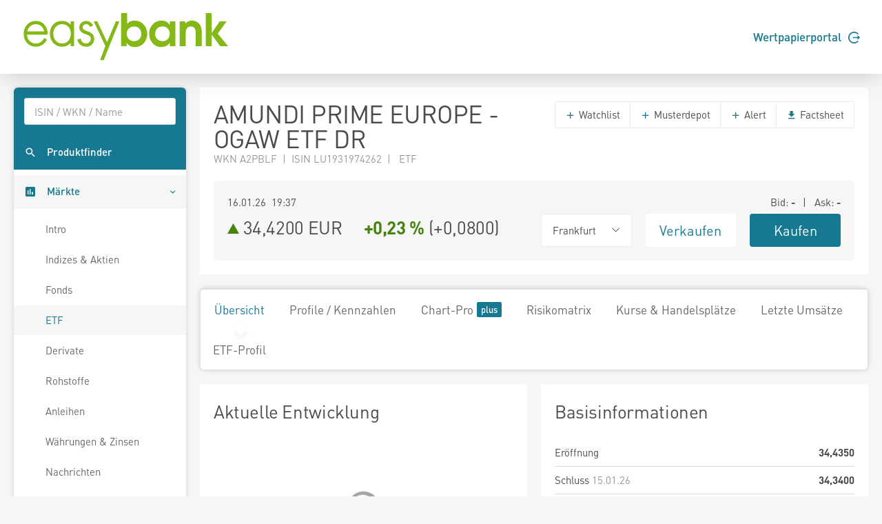

--- FILE ---
content_type: text/html; charset=utf-8
request_url: https://www.easybank.at/markets/etf/tts-160870170/AMUNDI-I-S-A-PR-UE-DREOD
body_size: 8578
content:
<!DOCTYPE html>
<html lang="de">
<head>
    <meta charset="UTF-8">
    <title  data-streaming-title="PR1E {}">PR1E 34,4200</title>
    <meta name="robots" content="none" />
    <link rel="shortcut icon" href="/markets/favicon.gif">
    <link rel="stylesheet" href="/markets/main.css?v=Hu6Nhd7i7gU_UjwAjnd4g6SfEmKptlepF9VLHzSkS3I" />

    <script src="/markets/vendors.min.js?v=WYE8WAKc94uKjTDzuv6FJzSrfNt33FVKgPKhpDBZY5o"></script>

        <script type="application/json" id="ttws-streaming-config">
        {
            "url": "https://push.ttweb.net/http_push/",
            "token": "Q8HMMR48H0UR2_mTjPEj01UucDr93URz0uqG_1sLFAuGopBvY3oTm8sESkxChpHhMymHWFZbt8wjgrCTEzB4i/hphMieNwpEx3ED656AY0_k5J/OCc0Do3GwUea18_dDBHC5Y/4O6AJExSwiK78mS4tb4MrgsCfih_RiEPTQtnSSeH4RqgbY6nA1IKhW7TxLT2FZlHsy8Ajp6dctHr8qNe93aqBR/QrivpaJl4Ds8plRBdsD/hcoVf24kTaTlY/[base64]/zCEFc_yEh_yfTpNzxVpNXQLjvsKgHu15AbUYupEtSQ5jm5CGqaTzdV8TJu77strEYaKhCNketDNy53LCzkcr4qLkluYL5Bmn5UzQfEL_nwe0di3WEAUdNzzLTTLQ/ig8Yqcs7JvElJ8c73/PuVumuJnCnh58NbYiZoBBsTYi8vhI1XsbM4CQh1SmviRAUmCT3ZsYc87AO7jQwOOwScIuCPXmr3b9yZFPDt6kUhKDZKbI/OAIPMwqIl58jAMUk70Y4Z_yXOnCe7w==",
            "marketdepth": false
        }
    </script>

</head>
<body>
    
    <header class="page-header">
    <div class="header">
        <div class="container">
            <div class="row">
                <div class="col-6">
                    <a href="/markets/">
                        <svg height="73" viewBox="0 0 242.75 58.42" xmlns="http://www.w3.org/2000/svg">
                            <path d="M15.89,10.66c-8,0-14,6.42-14,14.93,0,8.72,5.88,15.05,14,15.05a14,14,0,0,0,12.89-7.79l.27-.53-3.34-1.93-.3.57c-2,3.77-5.35,5.93-9.17,5.93a10.38,10.38,0,0,1-7.53-3,10.54,10.54,0,0,1-2.86-7.37H29.74v-.77a15.74,15.74,0,0,0-4.28-11.26A13.14,13.14,0,0,0,15.89,10.66ZM6,22.76a10.26,10.26,0,0,1,10-8.35c5.36,0,8.88,4.18,9.73,8.35Zm50.55-7.62a13.4,13.4,0,0,0-10.11-4.48c-8.3,0-14.1,6.09-14.1,14.81s6,15.17,14.22,15.17a13.15,13.15,0,0,0,10-4.57v4h3.93V11.25H56.52ZM46.47,36.89c-6.64,0-10.23-5.88-10.23-11.42,0-5.32,3.84-11.06,10-11.06S56.7,18.83,56.7,25.17C56.7,31,53.54,36.89,46.47,36.89ZM75.74,22.54c-3.27-1.19-5.28-2.05-5.28-4.46,0-2.1,2.16-3.67,4.09-3.67a4.63,4.63,0,0,1,4.27,2.74l.27.58L82.52,16l-.25-.54a8.84,8.84,0,0,0-7.6-4.77c-4.56,0-8.13,3.33-8.13,7.59,0,5.13,4.69,6.84,8.45,8.22,2.82,1,5,2,5,4.84a5.52,5.52,0,0,1-5.58,5.58c-3.85,0-5.53-2.81-6.26-5.17l-.19-.59-3.77,1.2.14.57a10.09,10.09,0,0,0,10.08,7.74,9.16,9.16,0,0,0,9.51-9.21C83.88,25.51,79.37,23.86,75.74,22.54ZM98.83,35.27l-11.32-24H83.33L96.86,39.91c-.21.5-6,16.23-6,16.23h4.1l18.15-44.89H109Z" fill="#84b816" />
                            <path d="M163.34,17.06c-5.09,0-8.63,3.8-8.63,8.85a8.33,8.33,0,0,0,8.53,8.32c5,.05,8.43-3.69,8.43-8.63s-3.44-8.59-8.33-8.54m14.88,23h-6.34V36.15A12.85,12.85,0,0,1,162,41a13.52,13.52,0,0,1-10.61-4.84,16.43,16.43,0,0,1-3.59-10.5,14.74,14.74,0,0,1,3.69-10.35,13.57,13.57,0,0,1,10.72-5,11.58,11.58,0,0,1,9.68,5V11.24h6.34Z" fill="#84b816"/>
                            <path d="M183.26,11.24h6.39v2.65a10,10,0,0,1,8-3.59,11.55,11.55,0,0,1,8.22,3.59,4.84,4.84,0,0,1,.72.84c2.24,3.11,2.29,6.7,2.29,10.4V40.05h-6.91V26.48c0-2.24,0-5.1-1.2-7a5.56,5.56,0,0,0-4.58-2.4,5.84,5.84,0,0,0-4.84,2.55c-1.24,2-1.14,5.1-1.14,7.39v13h-6.91Z" fill="#84b816"/>
                            <polygon points="213.59 1.61 220.5 1.61 220.5 24.81 229.75 11.23 237.91 11.23 227.52 25.33 239.63 40.05 230.38 40.05 220.5 26.58 220.5 40.05 213.59 40.05 213.59 1.61"fill="#84b816" />
                            <path d="M121.71,25.28c0,5,3.48,8.95,8.68,8.95,4.89,0,8.27-3.7,8.27-8.53s-3.32-8.64-8.27-8.64a8.4,8.4,0,0,0-8.68,8.22M115.2,1.61h6.92V14.25c2-2.81,5.73-3.95,9-3.95,8.43,0,14.46,7.23,14.46,15.34a17.21,17.21,0,0,1-3.69,10.51A13.67,13.67,0,0,1,131.33,41a11.22,11.22,0,0,1-9.78-4.84v3.91H115.2Z"fill="#84b816" />
                        </svg>
                    </a>
                </div>
                <div class="col-6">
                    <div class="d-flex align-items-center justify-content-end h-100 font-weight-semibold">
                        <a href="https://ebanking.easybank.at/InternetBanking/InternetBanking?d=login&svc=EASYBANK&ui=html&lang=de&rd=redirectsso&action=WIDGET_OVERVIEW" target="_blank">Wertpapierportal <svg width="17" height="17" viewBox="0 0 20 20" xmlns="http://www.w3.org/2000/svg" class="circle-arrow-right">
    <path fill="currentColor" d="M20 10L16 6V9H8V11H16V14L20 10ZM18 16C16.7407 17.6791 14.985 18.9193 12.9817 19.5451C10.9783 20.1709 8.82884 20.1505 6.83772 19.4868C4.8466 18.8231 3.11478 17.5498 1.88758 15.8471C0.660374 14.1444 0 12.0988 0 10C0 7.90118 0.660374 5.85555 1.88758 4.1529C3.11478 2.45024 4.8466 1.17687 6.83772 0.513167C8.82884 -0.15054 10.9783 -0.170937 12.9817 0.454865C14.985 1.08067 16.7407 2.32094 18 4H15.27C14.1153 2.98166 12.6913 2.31814 11.1689 2.08906C9.64643 1.85997 8.09023 2.07506 6.68699 2.7085C5.28376 3.34194 4.09312 4.36683 3.25793 5.66019C2.42274 6.95354 1.9785 8.46042 1.9785 10C1.9785 11.5396 2.42274 13.0465 3.25793 14.3398C4.09312 15.6332 5.28376 16.6581 6.68699 17.2915C8.09023 17.9249 9.64643 18.14 11.1689 17.9109C12.6913 17.6819 14.1153 17.0183 15.27 16H18Z" />
</svg></a>
                    </div>
                </div>
            </div>
        </div>
    </div>
</header>





    <div class="page-content">
        <nav class="sidebar sidebar-light sidebar-main sidebar-expand align-self-start">
    <div class="sidebar-content">
        <div class="card card-sidebar-mobile">
            <ul class="nav nav-sidebar nav-produktfinder">
                <li class="nav-item sidebar-xs-hide">
                    <div class="nav-form ui-front">
<form action="/markets/produktfinder?SearchType=All" method="get">                            <input type="search" name="SymbolText" class="form-control livesearch-autocomplete" data-quicksearch-url="/markets/quicksearch?q=" placeholder="ISIN / WKN / Name" autocomplete="off" />
</form>                    </div>
                </li>
                <li class="nav-item">
                    <a href="/markets/produktfinder?SearchType=Etf" class="nav-link"  data-dialog-url="/markets/produktfinder/dialog?SearchType=Etf" data-dialog-size="modal-full" data-dialog-title="Produktfinder" >
                        <i class="mi mi-search"></i>
                        <span>Produktfinder</span>
                    </a>
                </li>
                
                
            </ul>

            <ul class="nav nav-sidebar" data-nav-type="accordion">
                <li class="nav-item nav-item-submenu nav-item-expanded nav-item-open" aria-expaned=true>
                    <a class="nav-link cursor-pointer active"><i class="mi mi-poll"></i> <span>M&auml;rkte</span></a>

                    <ul class="nav nav-group-sub" data-submenu-title="M&auml;rkte">
                        <li class="nav-item"><a class="nav-link" href="/markets/wertpapiere/intro">Intro</a></li>
                        <li class="nav-item"><a class="nav-link" href="/markets/indexuebersicht">Indizes &amp; Aktien</a></li>
                        
                        <li class="nav-item"><a class="nav-link" href="/markets/fonds/top-performer">Fonds</a></li>
                        <li class="nav-item"><a class="nav-link active" href="/markets/etf/top-performer">ETF</a></li>
                        <li class="nav-item"><a class="nav-link" href="/markets/derivate">Derivate</a></li>
                        <li class="nav-item"><a class="nav-link" href="/markets/rohstoffe">Rohstoffe</a></li>
                        <li class="nav-item"><a class="nav-link" href="/markets/anleihen">Anleihen</a></li>
                        <li class="nav-item"><a class="nav-link" href="/markets/waehrungen-zinsen">W&#xE4;hrungen &amp; Zinsen</a></li>
                        <li class="nav-item"><a class="nav-link" href="/markets/nachrichten">Nachrichten</a></li>
                        <li class="nav-item"><a class="nav-link" href="/markets/analysen">Analysen</a></li>
                    </ul>
                </li>

                <li class="nav-item">
                    <a href="/markets/watchlists" class="nav-link">
                        <i class="mi mi-stars"></i> <span>Watchlists</span><span class="badge badge-primary badge-right badge-plus"></span>                    </a>
                </li>
                <li class="nav-item">
                    <a href="/markets/musterdepots" class="nav-link">
                        <i class="mi mi-filter-b-and-w"></i> <span>Musterdepots</span><span class="badge badge-primary badge-right badge-plus"></span>                    </a>
                </li>
                <li class="nav-item">
                    <a href="/markets/notes" class="nav-link">
                        <i class="mi mi-comment"></i> <span>Notizen</span><span class="badge badge-primary badge-right badge-plus"></span>                    </a>
                </li>
                <li class="nav-item">
                    <a href="/markets/alerts" class="nav-link">
                        <i class="mi mi-notifications"></i> <span>Alerts</span><span class="badge badge-primary badge-right badge-plus"></span>                    </a>
                </li>
                
                <li class="nav-item">
                        <a href="/markets/realtime/signin" class="nav-link">
        <i class="mi mi-whatshot"></i>
        <span>Realtime B&ouml;rsen</span>
        <span class="badge badge-primary badge-right badge-plus"></span>
    </a>

                </li>
                
                    <li class="nav-item">
                        <a href="/markets/plus/signin" class="nav-link"><i class="mi mi-account-box"></i> <span>My Markets</span><span class="badge badge-primary badge-right badge-plus"></span></a>
                    </li>
            </ul>
        </div>
    </div>
</nav>


        <main class="content-wrapper">
<div class="content-inline realtime-session-alert d-print-none">
    <div class="alert alert-warning">
        <span data-realtime-timeout>Realtime Push wurde wegen Inaktivit&auml;t automatisch pausiert. Zum Aktivieren aktualisieren Sie die Seite oder klicken Sie <a href="/markets/etf/tts-160870170/AMUNDI-I-S-A-PR-UE-DREOD">hier</a>.</span>
        <span data-realtime-invalidated>Realtime Push wurde durch eine andere Aktivierung ung&uuml;ltig. Um Realtime Push wieder zu aktivieren, klicken Sie <a href="/markets/realtime/activate">hier</a>.</span>
    </div>
</div>

            

<div class="sticky-header">
    <div class="sticky-header-content text-nowrap">
        <h2 class="d-inline mb-0" title="AMUNDI I.S.-A.PR.UE DREOD">AMUNDI I.S.-A.PR.UE DREOD</h2>
        <h2 class="d-inline mb-0 ml-5">
            

<svg xmlns="http://www.w3.org/2000/svg" viewBox="0 0 15 17" width="15" height="17" data-streaming-arrow class="arrow arrow-rising arrow-md" >
    <polygon points="0 0 15 8.5 0 17 0 0" />
</svg>

            <span data-streaming-last>34,4200</span> EUR&emsp;
            <span data-streaming-change-percent data-streaming-colored class="font-weight-bold"><span class="text-rising">&#x2B;0,23 %</span></span>
            (<span data-streaming-change><span>&#x2B;0,0800</span></span>)
        </h2>

            <div class="text-right">
                    <a href="https://portal.easybank.at/group/guest/flowdispatcher?ucs=VERKAUF&amp;isin=LU1931974262" target="_blank" onclick="firebaseService.logEvent('clicked_sell');" class="btn btn-sell ml-3">Verkaufen</a>
                    <a href="https://portal.easybank.at/group/guest/flowdispatcher?ucs=KAUF&amp;isin=LU1931974262" target="_blank" onclick="firebaseService.logEvent('clicked_buy');" class="btn btn-buy ml-3">Kaufen</a>
            </div>
    </div>
</div>


<article class="content">
    <div class="card">
        <header class="card-header header-elements-inline header-elements-inline-top">
            <div>
                <h1 class="mb-0 line-height-1">AMUNDI PRIME EUROPE - OGAW ETF DR</h1>
                <div class="text-secondary">
WKN A2PBLF&ensp;|&ensp;ISIN LU1931974262&ensp;|&ensp;                    ETF
                </div>
            </div>
            <div class="header-elements header-elements-top">
                <div class="btn-group">
                    <button data-url="/markets/watchlists/add?symbolId=tts-160870170" class="btn btn-white add-to-watchlist-dialog"><i class="mi-add text-primary"></i> Watchlist</button>
                        <button data-url="/markets/musterdepots/buy-sell?symbolId=tts-160870170" class="btn btn-white buysell-musterdepot-dialog"><i class="mi-add text-primary"></i> Musterdepot</button>
                    <button data-url="/markets/alerts/create?symbolId=tts-160870170" class="btn btn-white create-alert-dialog"><i class="mi-add text-primary"></i> Alert</button>
                    <a href="/markets/etf/tts-160870170/AMUNDI-I-S-A-PR-UE-DREOD/factsheet" class="btn btn-white" target="_blank"><i class="mi-get-app text-primary"></i> Factsheet</a>
                </div>
            </div>
        </header>
        <div class="card-body">
            <section class="card">
                <div class="card-body">
                    <div class="row">
                        <div class="col-5 text-nowrap text-truncate"><span data-streaming-last-datetime>16.01.26 19:37</span> </div>
                        <div class="col-7 text-right text-nowrap text-truncate">
                            
Bid: <span class="font-weight-bold"><span data-streaming-bid>-</span> </span>
&ensp;|&ensp;
Ask: <span class="font-weight-bold"><span data-streaming-ask>-</span> </span>

                        </div>
                    </div>
                    <div class="row mt-1">
                        <div class="h2 mb-0 col-6">
                            

<svg xmlns="http://www.w3.org/2000/svg" viewBox="0 0 15 17" width="15" height="17" data-streaming-arrow class="arrow arrow-rising arrow-md" >
    <polygon points="0 0 15 8.5 0 17 0 0" />
</svg>

                            <span class="text-nowrap"><span data-streaming-last>34,4200</span> EUR</span>&emsp;
                            <span class="text-nowrap font-weight-bold" data-streaming-change-percent data-streaming-colored><span class="text-rising">&#x2B;0,23 %</span></span>
                            <span class="text-nowrap">(<span data-streaming-change><span>&#x2B;0,0800</span></span>)</span>
                        </div>
                        <div class="col-2">
                            <div class="btn-group w-100">
                                <button class="btn btn-xl font-size-base btn-white dropdown-toggle text-body w-100" data-toggle="dropdown" aria-expanded="false"><span>Frankfurt</span></button>
                                <div class="dropdown-menu" x-placement="bottom-start">
                                        <a href="/markets/etf/tts-160807876/AMUNDI-I-S-A-PR-UE-DREOD" class="dropdown-item">Xetra ETF</a>
                                        <a href="/markets/etf/tts-164844488/AMUNDI-I-S-A-PR-UE-DREOD" class="dropdown-item">TradeGate <sup class="text-realtime"></sup></a>
                                        <a href="/markets/etf/tts-173130587/AMUNDI-PRIME-EUROPE-OGAW-ETF-DR" class="dropdown-item">gettex <sup class="text-realtime"></sup></a>
                                        <a href="/markets/etf/tts-160984567/AMUNDI-I-S-A-PR-UE-DREOD" class="dropdown-item">Stuttgart</a>
                                        <a href="/markets/etf/tts-160870170/AMUNDI-I-S-A-PR-UE-DREOD" class="dropdown-item">Frankfurt</a>
                                        <a href="/markets/etf/tts-173115959/AMUNDI-I-S-A-PR-UE-DREOD" class="dropdown-item">M&#xFC;nchen</a>
                                        <a href="/markets/etf/tts-214245755/AMUNDI-I-S-A-PR-UE-DREOD" class="dropdown-item">D&#xFC;sseldorf</a>
                                        <a href="/markets/etf/tts-187031119/AMUNDI-I-S-A-PR-UE-DREOD" class="dropdown-item">Berlin</a>
                                        <a href="/markets/etf/tts-173117387/AMUNDI-I-S-A-PR-UE-DREOD" class="dropdown-item">Baader Bank (Baadex) <sup class="text-realtime"></sup></a>
                                        <a href="/markets/etf/tts-161194583/AMUNDI-I-S-A-PR-UE-DREOD" class="dropdown-item">Lang &amp; Schwarz <sup class="text-realtime"></sup></a>
                                        <a href="/markets/etf/tts-372089023/AMUNDI-I-S-A-PR-UE-DREOD" class="dropdown-item">Hamburg</a>
                                </div>
                            </div>
                        </div>
                        <div class="col-2"><a href="https://portal.easybank.at/group/guest/flowdispatcher?ucs=VERKAUF&amp;isin=LU1931974262" target="_blank" onclick="firebaseService.logEvent('clicked_sell');" class="btn btn-xl btn-sell w-100">Verkaufen</a></div>
                        <div class="col-2"><a href="https://portal.easybank.at/group/guest/flowdispatcher?ucs=KAUF&amp;isin=LU1931974262" target="_blank" onclick="firebaseService.logEvent('clicked_buy');" class="btn btn-xl btn-buy w-100">Kaufen</a></div>
                    </div>
                </div>
            </section>
        </div>
    </div>

    <nav class="navbar navbar-shadow navbar-lg navbar-expand navbar-light navbar-component">
        <div class="navbar-collapse">
            <ul class="nav navbar-nav">
                <li class="nav-item"><a class="navbar-nav-link active" href="/markets/etf/tts-160870170/AMUNDI-I-S-A-PR-UE-DREOD">&#xDC;bersicht</a></li>
                <li class="nav-item"><a class="navbar-nav-link" href="/markets/etf/tts-160870170/AMUNDI-I-S-A-PR-UE-DREOD/profile-kennzahlen">Profile / Kennzahlen</a></li>
                <li class="nav-item"><a class="navbar-nav-link" href="/markets/etf/tts-160870170/AMUNDI-I-S-A-PR-UE-DREOD/chart">Chart-Pro <span class="badge badge-primary badge-plus ml-1"></a></li>
                    <li class="nav-item"><a class="navbar-nav-link" href="/markets/etf/tts-160870170/AMUNDI-I-S-A-PR-UE-DREOD/risikomatrix">Risikomatrix</a></li>
                <li class="nav-item"><a class="navbar-nav-link" href="/markets/etf/tts-160870170/AMUNDI-I-S-A-PR-UE-DREOD/kurse-handelsplaetze">Kurse &amp; Handelspl&#xE4;tze</a></li>
                <li class="nav-item"><a class="navbar-nav-link" href="/markets/etf/tts-160870170/AMUNDI-I-S-A-PR-UE-DREOD/letzte-umsaetze">Letzte Ums&#xE4;tze</a></li>
                <li class="nav-item"><a class="navbar-nav-link" href="/markets/etf/tts-160870170/AMUNDI-I-S-A-PR-UE-DREOD/fondsprofil">ETF-Profil</a></li>
            </ul>
        </div>
    </nav>

    
<div class="card-deck">
    <section class="card">
        <header class="card-header"><h2 class="card-title">Aktuelle Entwicklung</h2></header>
        <div class="card-body">
            
<div
    data-chart-url="/markets/chart/tts-160870170/historic-quotes"
    data-chart-series-name="AMUNDI PRIME EUROPE - OGAW ETF DR"
    data-chart-center-threshold="false"
    data-chart-show-underlying="false"
        data-chart-decimals="4"
    data-chart-negative-color="true">
    <div class="chart-container" style="height: 200px;">
        <div class="chart"></div>
        <div class="loading-overlay center-spinner">
            <i class="icon-spinner2 icon-3x spinner"></i>
        </div>
    </div>
    <div class="btn-group btn-group-toggle btn-group-left chart-level-buttons" data-toggle="buttons">
            <label class="btn btn-link">
                <input type="radio" name="chart-level-tts-160870170" value="Intraday" >
                Intraday
            </label>
            <label class="btn btn-link">
                <input type="radio" name="chart-level-tts-160870170" value="OneMonth" >
                1 Monat
            </label>
            <label class="btn btn-link">
                <input type="radio" name="chart-level-tts-160870170" value="SixMonth" >
                6 Monate
            </label>
            <label class="btn btn-link">
                <input type="radio" name="chart-level-tts-160870170" value="OneYear" >
                1 Jahr
            </label>
            <label class="btn btn-link">
                <input type="radio" name="chart-level-tts-160870170" value="ThreeYears" >
                3 Jahre
            </label>
            <label class="btn btn-link active">
                <input type="radio" name="chart-level-tts-160870170" value="FiveYears" checked>
                5 Jahre
            </label>
            <label class="btn btn-link">
                <input type="radio" name="chart-level-tts-160870170" value="Total" >
                seit Beginn
            </label>
    </div>
</div>

        </div>
        <div class="card-spacer"></div>
        <footer class="card-footer bg-white">
            <a href="/markets/etf/tts-160870170/AMUNDI-I-S-A-PR-UE-DREOD/chart">Zum Chart <i class="mi-keyboard-arrow-right"></i></a>
        </footer>
    </section>

    <section class="card">
        <header class="card-header"><h2 class="card-title">Basisinformationen</h2></header>
        <table class="table table-xs">
            <tr>
                <td>Er&ouml;ffnung</td>
                <td class="text-right font-weight-bold">34,4350</td>
            </tr>
            <tr>
                <td>Schluss <span class="text-secondary">15.01.26</span></td>
                <td class="text-right font-weight-bold">34,3400</td>
            </tr>
            <tr>
                <td>Tagestief</td>
                <td class="text-right"><span class="font-weight-bold">34,3450</span></td>
            </tr>
            <tr>
                <td>Tageshoch</td>
                <td class="text-right"><span class="font-weight-bold">34,4450</span></td>
            </tr>
            <tr>
                <td>Vol. (EUR)</td>
                <td class="text-right font-weight-bold">998,6150</td>
            </tr>
            <tr>
                <td>Vol. Stk.</td>
                <td class="text-right font-weight-bold"><span>29</span></td>
            </tr>
            <tr>
                <td>Preisfeststellung</td>
                <td class="text-right font-weight-bold"><span>18</span></td>
            </tr>
        </table>
    </section>
</div>

<div class="card-deck">
    <section class="card">
        <header class="card-header"><h2 class="card-title">ETF-Profil</h2></header>
        <table class="table table-xs">
            <tr>
                <td>Fondstyp</td>
                <td>Alternative Investm.</td>
            </tr>
            <tr>
                <td>Branche</td>
                <td>ETF Aktien</td>
            </tr>
            <tr>
                <td>Ursprungsland</td>
                <td>Luxemburg</td>
            </tr>
            <tr>
                <td>KESt-Meldefonds</td>
                <td>Ja</td>
            </tr>
            <tr>
                <td>Auflagedatum</td>
                <td>30.01.2019</td>
            </tr>
            <tr>
                <td>Fondsvolumen</td>
                <td>375,70 Mio. EUR</td>
            </tr>
            <tr>
                <td>UCITS</td>
                <td>Ja</td>
            </tr>
            <tr>
                <td>Sparplan</td>
                <td>Nein</td>
            </tr>
        </table>
        <div class="card-spacer"></div>
        <footer class="card-footer bg-white">
            <a href="/markets/etf/tts-160870170/AMUNDI-I-S-A-PR-UE-DREOD/fondsprofil">Weitere Informationen <i class="mi-keyboard-arrow-right"></i></a>
        </footer>
    </section>

    <section class="card">
        <header class="card-header"><h2 class="card-title">Performance</h2></header>
        <table class="table table-xs">
            <thead>
                <tr>
                    <th>Zeitraum</th>
                    <th class="text-right">AMUNDI I.S.-A.PR....</th>
                </tr>
            </thead>
            <tbody>
                <tr>
                    <td>1 Monat</td>
                    <td class="text-right"><span class="text-rising">&#x2B;5,64 %</span></td>
                </tr>
                <tr>
                    <td>1 Jahr</td>
                    <td class="text-right"><span class="text-rising">&#x2B;22,58 %</span></td>
                </tr>
                <tr>
                    <td>3 Jahre p.a.</td>
                    <td class="text-right"><span class="text-rising">&#x2B;13,67 %</span></td>
                </tr>
                <tr>
                    <td>5 Jahre p.a.</td>
                    <td class="text-right"><span class="text-rising">&#x2B;11,87 %</span></td>
                </tr>
            </tbody>
        </table>
        <div class="card-body">
            <div class="row">
                <div class="col-1">
                    
<svg xmlns="http://www.w3.org/2000/svg" viewBox="0 0 15 17" width="15" height="17" class="arrow arrow-rising arrow-lg" >
    <polygon points="0 0 15 8.5 0 17 0 0" />
</svg>

                </div>
                <div class="col-5">
                    52W Hoch <span class="text-secondary">(16.01.26):</span><br />
                    <span class="font-weight-bold">34,4200 EUR</span>
                </div>
                <div class="col-1">
                    
<svg xmlns="http://www.w3.org/2000/svg" viewBox="0 0 15 17" width="15" height="17" class="arrow arrow-falling arrow-lg" >
    <polygon points="0 0 15 8.5 0 17 0 0" />
</svg>

                </div>
                <div class="col-5">
                    52W Tief <span class="text-secondary">(08.04.25):</span><br />
                    <span class="font-weight-bold">26,5600 EUR</span>
                </div>
            </div>
        </div>
    </section>
</div>

<div class="card-deck">
    <section class="card">
        <header class="card-header"><h2 class="card-title">Handelspl&auml;tze</h2></header>
        
    <table class="table table-xs table-hover text-nowrap">
        <thead>
            <tr>
                <th>Name</th>
                <th class="text-right">Aktuell</th>
                <th class="text-right">Zeit</th>
                <th class="text-right">Vol. Stk.</th>
            </tr>
        </thead>
        <tbody>
                <tr data-href="/markets/etf/tts-160807876/AMUNDI-I-S-A-PR-UE-DREOD">
                    <td class="table-col-truncate w-40"><a href="/markets/etf/tts-160807876/AMUNDI-I-S-A-PR-UE-DREOD" title="Xetra ETF">Xetra ETF</a></td>
                    <td class="text-right"><span data-streaming-last data-streaming-decimals="2">34,43</span> EUR</td>
                    <td class="text-right text-secondary"><span data-streaming-last-datetime data-streaming-time-only data-streaming-minutes>16.01.26</span></td>
                    <td class="text-right">4,62 Tsd.</td>
                </tr>
                <tr data-href="/markets/etf/tts-173130587/AMUNDI-PRIME-EUROPE-OGAW-ETF-DR" data-streaming-id="tts-173130587">
                    <td class="table-col-truncate w-40"><a href="/markets/etf/tts-173130587/AMUNDI-PRIME-EUROPE-OGAW-ETF-DR" title="gettex">gettex <sup class="text-realtime"></sup></a></td>
                    <td class="text-right"><span data-streaming-last data-streaming-decimals="2">34,59</span> EUR</td>
                    <td class="text-right text-secondary"><span data-streaming-last-datetime data-streaming-time-only data-streaming-minutes>16.01.26</span></td>
                    <td class="text-right">158 </td>
                </tr>
                <tr data-href="/markets/etf/tts-164844488/AMUNDI-I-S-A-PR-UE-DREOD" data-streaming-id="tts-164844488">
                    <td class="table-col-truncate w-40"><a href="/markets/etf/tts-164844488/AMUNDI-I-S-A-PR-UE-DREOD" title="TradeGate">TradeGate <sup class="text-realtime"></sup></a></td>
                    <td class="text-right"><span data-streaming-last data-streaming-decimals="2">34,38</span> EUR</td>
                    <td class="text-right text-secondary"><span data-streaming-last-datetime data-streaming-time-only data-streaming-minutes>16.01.26</span></td>
                    <td class="text-right">149 </td>
                </tr>
                <tr data-href="/markets/etf/tts-160870170/AMUNDI-I-S-A-PR-UE-DREOD">
                    <td class="table-col-truncate w-40"><a href="/markets/etf/tts-160870170/AMUNDI-I-S-A-PR-UE-DREOD" title="Frankfurt">Frankfurt</a></td>
                    <td class="text-right"><span data-streaming-last data-streaming-decimals="2">34,42</span> EUR</td>
                    <td class="text-right text-secondary"><span data-streaming-last-datetime data-streaming-time-only data-streaming-minutes>16.01.26</span></td>
                    <td class="text-right">29 </td>
                </tr>
                <tr data-href="/markets/etf/tts-214245755/AMUNDI-I-S-A-PR-UE-DREOD">
                    <td class="table-col-truncate w-40"><a href="/markets/etf/tts-214245755/AMUNDI-I-S-A-PR-UE-DREOD" title="D&#xFC;sseldorf">D&#xFC;sseldorf</a></td>
                    <td class="text-right"><span data-streaming-last data-streaming-decimals="2">34,42</span> EUR</td>
                    <td class="text-right text-secondary"><span data-streaming-last-datetime data-streaming-time-only data-streaming-minutes>16.01.26</span></td>
                    <td class="text-right">0 </td>
                </tr>
        </tbody>
    </table>

        <div class="card-spacer"></div>
        <footer class="card-footer bg-white">
            <a href="/markets/etf/tts-160870170/AMUNDI-I-S-A-PR-UE-DREOD/kurse-handelsplaetze">Alle Handelspl&auml;tze im Detail <i class="mi-keyboard-arrow-right"></i></a>
        </footer>
    </section>

    <section class="card">
        <header class="card-header"><h2 class="card-title">Letzte Ums&auml;tze</h2></header>
        
    <table class="table table-xs text-nowrap">
        <thead>
            <tr>
                <th>Zeit</th>
                <th class="text-right">Vol. Stk.</th>
                <th class="text-right">Kurs</th>
            </tr>
        </thead>
        <tbody>
                <tr>
                    <td class="text-secondary">16.01.26 19:37:11</td>
                    <td class="text-right">0 </td>
                    <td class="text-right">34,4200</td>
                </tr>
                <tr>
                    <td class="text-secondary">16.01.26 19:13:39</td>
                    <td class="text-right">0 </td>
                    <td class="text-right">34,3900</td>
                </tr>
                <tr>
                    <td class="text-secondary">16.01.26 18:26:20</td>
                    <td class="text-right">0 </td>
                    <td class="text-right">34,3650</td>
                </tr>
                <tr>
                    <td class="text-secondary">16.01.26 17:25:50</td>
                    <td class="text-right">0 </td>
                    <td class="text-right">34,3900</td>
                </tr>
                <tr>
                    <td class="text-secondary">16.01.26 16:40:40</td>
                    <td class="text-right">0 </td>
                    <td class="text-right">34,3450</td>
                </tr>
        </tbody>
    </table>

        <div class="card-spacer"></div>
        <footer class="card-footer bg-white">
            <a href="/markets/etf/tts-160870170/AMUNDI-I-S-A-PR-UE-DREOD/letzte-umsaetze">Mehr Ums&auml;tze im Detail <i class="mi-keyboard-arrow-right"></i></a>
        </footer>
    </section>
</div>

<div class="card-deck">
    <section class="card">
        <header class="card-header">
            <h2 class="card-title">Gr&ouml;&szlig;te Positionen</h2>
        </header>
            <table class="table table-xs">
                <tbody>
                    <tr>
                        <td>ASML HOLDING NV</td>
                        <td class="text-right">3,12 %</td>
                    </tr>
                    <tr>
                        <td>ASTRAZENECA GBP</td>
                        <td class="text-right">2,18 %</td>
                    </tr>
                    <tr>
                        <td>ROCHE HOLDING AG - GENUSSS</td>
                        <td class="text-right">2,11 %</td>
                    </tr>
                    <tr>
                        <td>NESTLE SA-REG</td>
                        <td class="text-right">2,01 %</td>
                    </tr>
                    <tr>
                        <td>Sonstiges</td>
                        <td class="text-right">90,58 %</td>
                    </tr>
                </tbody>
            </table>
        <div class="card-spacer"></div>
        <footer class="card-footer bg-white">
            <a href="/markets/etf/tts-160870170/AMUNDI-I-S-A-PR-UE-DREOD/profile-kennzahlen">Weitere Kennzahlen <i class="mi-keyboard-arrow-right"></i></a>
        </footer>
    </section>

    <section class="card">
        <header class="card-header"><h2 class="card-title">ETF Prospekte</h2></header>
        

    <table class="table table-xs">
        <tbody>
            <tr>
                <td><a href="/markets/dokumente/VP-e9daa671-1641-4d8c-851c-05805d46572d.pdf" target="_blank">2025 Verkaufsprospekt</a> <span class="text-secondary font-size-sm">(15.12.25)</span></td>
            </tr>
            <tr>
                <td><a href="/markets/dokumente/PR-f996343c-3383-4bd1-be46-c408a05ccf96.pdf" target="_blank">2025 Basisinformationsblatt</a> <span class="text-secondary font-size-sm">(05.12.25)</span></td>
            </tr>
            <tr>
                <td><a href="/markets/dokumente/RS-aaf975a4-1546-488b-ba66-a18fb7a09170.pdf" target="_blank">2024 Rechenschaftsbericht</a> <span class="text-secondary font-size-sm">(30.09.24)</span></td>
            </tr>
            <tr>
                <td><a href="/markets/dokumente/HBDE20240331-0002250799.pdf" target="_blank">2024 Halbjahresbericht</a> <span class="text-secondary font-size-sm">(31.03.24)</span></td>
            </tr>
        </tbody>
    </table>

    </section>
</div>

<div class="card-deck">
    <section class="card">
        <header class="card-header">
            <h2 class="card-title">ETF Strategie</h2>
        </header>
        <div class="card-body">
            Das Ziel dieses Teilfonds besteht darin, die Wertentwicklung des Bloomberg GBS Global Corporate ESG Sustainability SRI 1-5 Year Index nachzubilden und den Tracking Error zwischen dem Nettoinventarwert des Teilfonds und der Wertentwicklung des Index zu minimieren.
Der Teilfonds strebt an, einen Tracking Error des Teilfonds und seines Index zu erreichen, der normalerweise nicht mehr als 1 % beträgt. Der Index ist ein Nettogesamtrenditeindex: Dividenden nach Abzug der von den Indexbestandteilen gezahlten Steuern sind in der Indexrendite enthalten.
            <div class="mt-2">Fondsmanager: Isabelle Lafargue, Quentin Berrou</div>
        </div>
        <footer class="card-footer bg-white">
            <a href="/markets/etf/tts-160870170/AMUNDI-I-S-A-PR-UE-DREOD/fondsprofil">Weitere Informationen <i class="mi-keyboard-arrow-right"></i></a>
        </footer>
    </section>
    
    
    <section class="card">
        <header class="card-header"><h2 class="card-title">Notizen</h2></header>
        <div class="card-body">
            <p class="font-size-lg">Loggen Sie sich in Ihren Markets plus Account ein um schnell und einfach pers&ouml;nliche Notizen zu Wertpapiere zu erfassen.</p>
            <p><a href="/markets/plus/signin?returnUrl=%2Fmarkets%2Fetf%2Ftts-160870170%2FAMUNDI-I-S-A-PR-UE-DREOD" data-url="/markets/plus/signin-dialog?returnUrl=%2Fmarkets%2Fetf%2Ftts-160870170%2FAMUNDI-I-S-A-PR-UE-DREOD" class="btn btn-primary btn-xl sign-in-dialog">Login</a></p>
        </div>
    </section>


</div>


</article>

<footer class="disclaimer">
    Fondsdaten und gesetzliche Pflichtdokumente von <a href="https://www.mountain-view.com" target="_blank" rel="nofollow">MountainView</a>.<br />
    Performanceergebnisse der Vergangenheit lassen keine R&uuml;ckschl&uuml;sse auf die k&uuml;nftige Entwicklung zu.<br />
    Alle Kursinformationen sind nach den Bestimmungen der jeweiligen B&ouml;rse verz&ouml;gert. Technologie und Daten von <a href="https://www.baha.com" target="_blank" rel="nofollow">baha</a>. Nikkei 225 &copy;Nikkei Inc.
</footer>


            
        </main>
    </div>

    
    <footer class="page-footer">
    <div class="container">
        <div class="row">
            <div class="col-3 page-footer-primary-link">
                <p><a href="https://wertpapierdepot.easybank.at/main/register" target="_blank" class="btn rounded-pill">Jetzt Depot er&ouml;ffnen</a></p>
                <p><a href="https://ebanking.easybank.at/InternetBanking/InternetBanking?d=login&svc=EASYBANK&ui=html&lang=de&rd=redirectsso&action=WIDGET_OVERVIEW" target="_blank">Wertpapierportal Login <i class="mi mi-arrow-forward"></i></a></p>
                <p><a href="https://ebanking.easybank.at/InternetBanking/InternetBanking?d=login&svc=EASYBANK&ui=html&lang=de" target="_blank">eBanking Login <i class="mi mi-arrow-forward"></i></a></p>
            </div>
            <div class="col-3 page-footer-secondary-link">
                <p class="font-weight-bold">Markets</p>
                <p><a href="/markets/indexuebersicht">Indizes &amp; Aktien</a></p>
                <p><a href="/markets/fonds/top-performer">Fonds</a></p>
                <p><a href="/markets/etf/top-performer">ETF</a></p>
                <p><a href="/markets/derivate">Derivate</a></p>
                <p><a href="/markets/rohstoffe">Rohstoffe</a></p>
                <p><a href="/markets/anleihen">Anleihen</a></p>
                <p><a href="/markets/waehrungen-zinsen">W&auml;hrungen &amp; Zinsen</a></p>
                <p><a href="/markets/nachrichten">Nachrichten</a></p>
                <p><a href="/markets/analysen">Analysen</a></p>
            </div>
            <div class="col-3 page-footer-secondary-link">
                <p class="font-weight-bold">Tools</p>
                <p><a href="/markets/produktfinder?SearchType=Etf">Suche</a></p>
                <p><a href="/markets/watchlists">Watchlists</a></p>
                <p><a href="/markets/musterdepots">Musterdepots</a></p>
                <p><a href="/markets/notes">Notizen</a></p>
                <p><a href="/markets/alerts">Alerts</a></p>
                <p><a href="/markets/realtime">Realtime B&ouml;rsen</a></p>
                <p>
                        <a href="/markets/plus/signin">My Markets</a>
                </p>
            </div>
            <div class="col-3 page-footer-secondary-link">
                <p class="font-weight-bold">Produkte</p>
                <p><a href="https://www.easybank.at/easybank/konto" target="_blank">Konten</a></p>
                <p><a href="https://www.easybank.at/easybank/konto/easy-gratis" target="_blank">easy gratis Konto</a></p>
                <p><a href="https://www.easybank.at/easybank/anlegen/wertpapierdepot" target="_blank">Wertpapierdepot</a></p>
                <p><a href="https://www.easybank.at/easybank/anlegen/young-investors-wertpapierdepot" target="_blank">Young Investors Depot </a></p>
                <p><a href="https://www.easybank.at/easybank/anlegen/sparplaene" target="_blank">Sparpl&auml;ne</a></p>
                <p><a href="https://www.easybank.at/easybank/anlegen/vermoegensverwaltung" target="_blank">Verm&ouml;gensverwaltung</a></p>
                <p><a href="https://www.easybank.at/easybank/akademie" target="_blank">Akademie</a></p>
                <p><a href="https://www.easybank.at/easybank/kredite" target="_blank">Finanzieren</a></p>
                <p><a href="https://www.easybank.at/easybank/sparen" target="_blank">Sparen</a></p>
            </div>
        </div>
        <div class="row mt-5">
            <div class="col page-footer-external-link">
                <a href="https://www.easybank.at/easybank/" target="_blank">easybank <svg width="17" height="17" viewBox="0 0 20 20" xmlns="http://www.w3.org/2000/svg" class="circle-arrow-right">
    <path fill="currentColor" d="M20 10L16 6V9H8V11H16V14L20 10ZM18 16C16.7407 17.6791 14.985 18.9193 12.9817 19.5451C10.9783 20.1709 8.82884 20.1505 6.83772 19.4868C4.8466 18.8231 3.11478 17.5498 1.88758 15.8471C0.660374 14.1444 0 12.0988 0 10C0 7.90118 0.660374 5.85555 1.88758 4.1529C3.11478 2.45024 4.8466 1.17687 6.83772 0.513167C8.82884 -0.15054 10.9783 -0.170937 12.9817 0.454865C14.985 1.08067 16.7407 2.32094 18 4H15.27C14.1153 2.98166 12.6913 2.31814 11.1689 2.08906C9.64643 1.85997 8.09023 2.07506 6.68699 2.7085C5.28376 3.34194 4.09312 4.36683 3.25793 5.66019C2.42274 6.95354 1.9785 8.46042 1.9785 10C1.9785 11.5396 2.42274 13.0465 3.25793 14.3398C4.09312 15.6332 5.28376 16.6581 6.68699 17.2915C8.09023 17.9249 9.64643 18.14 11.1689 17.9109C12.6913 17.6819 14.1153 17.0183 15.27 16H18Z" />
</svg></a>
                <a href="https://www.bawag.at/bawag/privatkunden/" target="_blank" class="ml-4">BAWAG <svg width="17" height="17" viewBox="0 0 20 20" xmlns="http://www.w3.org/2000/svg" class="circle-arrow-right">
    <path fill="currentColor" d="M20 10L16 6V9H8V11H16V14L20 10ZM18 16C16.7407 17.6791 14.985 18.9193 12.9817 19.5451C10.9783 20.1709 8.82884 20.1505 6.83772 19.4868C4.8466 18.8231 3.11478 17.5498 1.88758 15.8471C0.660374 14.1444 0 12.0988 0 10C0 7.90118 0.660374 5.85555 1.88758 4.1529C3.11478 2.45024 4.8466 1.17687 6.83772 0.513167C8.82884 -0.15054 10.9783 -0.170937 12.9817 0.454865C14.985 1.08067 16.7407 2.32094 18 4H15.27C14.1153 2.98166 12.6913 2.31814 11.1689 2.08906C9.64643 1.85997 8.09023 2.07506 6.68699 2.7085C5.28376 3.34194 4.09312 4.36683 3.25793 5.66019C2.42274 6.95354 1.9785 8.46042 1.9785 10C1.9785 11.5396 2.42274 13.0465 3.25793 14.3398C4.09312 15.6332 5.28376 16.6581 6.68699 17.2915C8.09023 17.9249 9.64643 18.14 11.1689 17.9109C12.6913 17.6819 14.1153 17.0183 15.27 16H18Z" />
</svg></a>
                <a href="https://www.bawaggroup.com/" target="_blank" class="ml-4">BAWAG Group <svg width="17" height="17" viewBox="0 0 20 20" xmlns="http://www.w3.org/2000/svg" class="circle-arrow-right">
    <path fill="currentColor" d="M20 10L16 6V9H8V11H16V14L20 10ZM18 16C16.7407 17.6791 14.985 18.9193 12.9817 19.5451C10.9783 20.1709 8.82884 20.1505 6.83772 19.4868C4.8466 18.8231 3.11478 17.5498 1.88758 15.8471C0.660374 14.1444 0 12.0988 0 10C0 7.90118 0.660374 5.85555 1.88758 4.1529C3.11478 2.45024 4.8466 1.17687 6.83772 0.513167C8.82884 -0.15054 10.9783 -0.170937 12.9817 0.454865C14.985 1.08067 16.7407 2.32094 18 4H15.27C14.1153 2.98166 12.6913 2.31814 11.1689 2.08906C9.64643 1.85997 8.09023 2.07506 6.68699 2.7085C5.28376 3.34194 4.09312 4.36683 3.25793 5.66019C2.42274 6.95354 1.9785 8.46042 1.9785 10C1.9785 11.5396 2.42274 13.0465 3.25793 14.3398C4.09312 15.6332 5.28376 16.6581 6.68699 17.2915C8.09023 17.9249 9.64643 18.14 11.1689 17.9109C12.6913 17.6819 14.1153 17.0183 15.27 16H18Z" />
</svg></a>
            </div>
        </div>
        <div class="row mt-5">
            <div class="col-6 page-footer-impress-link">
                <a href="https://www.easybank.at/easybank/impressum" target="_blank">Impressum</a>&ensp;|&ensp;
                <a href="https://www.easybank.at/easybank/datenschutz" target="_blank">Datenschutz</a>
            </div>
            <div class="col-6 text-right">
                &copy; easybank
            </div>
        </div>
    </div>
</footer>




    
    <script src="/markets/main.js?v=ttTgZzdux-4swcyrx-F6QYMglXqcnDQBVu2-ERdhFp0" defer></script>

    
</body>
</html>
